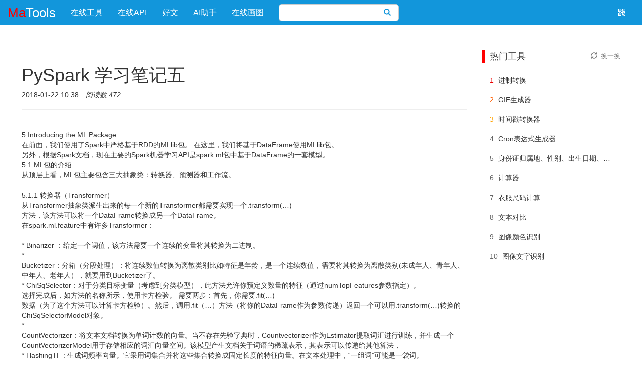

--- FILE ---
content_type: text/html;charset=UTF-8
request_url: https://www.matools.com/blog/190169058
body_size: 8959
content:
<!DOCTYPE html>
<html lang="zh">
<head>
    <meta http-equiv="Content-Type" content="text/html;charset=utf-8">
    <meta name="viewport" content="width=device-width,initial-scale=1,minimum-scale=1,user-scalable=yes">
	<base href="/">
    <title>PySpark 学习笔记五 - 好文 - 码工具</title>
    <meta name="keywords" content="PySpark"><meta name="description" content="
5 Introducing the ML Package 
 在前面，我们使用了Spark中严格基于RDD的MLlib包。 在这里，我们将基于DataFrame使用MLlib包。 
另外，根据Spark文档，现在主要的Spark机器学习API是spark.ml包中基于DataFrame的一套模型。
5.1 ML包的介...">
	
	<link rel="shortcut icon" href="static/img/common/matools-favicon.png"	type="image/x-icon">
	<link rel="bookmark" href="static/img/common/matools-favicon.png">
	<!-- css -->
	<link id="bootstrapCss" rel="stylesheet" href="static/components/bootstrap/css/bootstrap.min.css">
	<link href="static/css/common/matools-main.css?v=171" rel="stylesheet" type="text/css">
    
    
    <!-- js -->
    <script type="text/javascript" src="static/js/common/common.js"></script>
	<script type="text/javascript" src="static/js/common/lang/zh.js" charset="utf-8"></script>
	<script type="text/javascript" src="static/js/common/main/matools.js?v=113" charset="utf-8"></script>
	
		<script async src="https://pagead2.googlesyndication.com/pagead/js/adsbygoogle.js?client=ca-pub-4358578660867132" crossorigin="anonymous"></script>
	
</head>
<body>
<nav class="navbar navbar-inverse navbar-fixed-top" role="navigation" id="matoolsNav">
    <div class="container-fluid"> 
	    <div class="navbar-header">
	        <a class="navbar-brand col-xs-12" href="/" id="topLogo">
	        	<font color="red">Ma</font>Tools
	        </a>
	    </div>
	    <div class="collapse navbar-collapse">
		    <ul class="nav navbar-nav pc-show" id="menuNav">
	    		<li>
	    			<a href="/" title="在线工具">在线工具</a>
	    		</li>
				<li>
	    			<a href="/api" title="在线API">在线API</a>
	    		</li>
	    		<li>
	    			<a href="/blog" title="好文">好文</a>
	    		</li>
	    		<li>
	    			<a href="/app/chat" title="AI助手">AI助手</a>
	    		</li>
	    		<li>
	    			<a href="/disk" title="在线画图">在线画图</a>
	    		</li>
	        </ul>
	        <form id="search" class="navbar-form navbar-left pc-show" action="/app" method="GET">
				<div class="dropdown">
					<div class="input-group dropdown-toggle">
						<input id="searchInput" name="q" type="text" class="form-control" autocomplete="off" value="">
						<span class="input-group-btn">
							<button id="searchBtn" class="btn btn-default" type="submit">
								<i class="glyphicon glyphicon-search"> </i>
							</button>
						</span>
					</div>
					<ul id="searchResults" class="dropdown-menu"></ul>
				</div>
			</form>
			 <div class="navbar-text navbar-right dropdown" id="wxQrcode">
		    	<div class="dropdown-toggle" data-toggle="dropdown"><i class="glyphicon glyphicon-qrcode"></i></div>
		    </div>
		    <ul class="dropdown-menu pull-right" id="wxQrcodeUL">
		        <li><span></span></li>
		        <li>Android下载</li>
		    </ul>
	    </div>
    </div>
</nav>

<div id="matoolsContainer" class="container">
	<div class="row">
		<div class="col-lg-9">
			<div class="page-header">
				<input type="hidden" id="contentId" value="190169058"/>
				<input type="hidden" id="contentTitle" value="PySpark 学习笔记五"/>
			    <h1>PySpark 学习笔记五</h1>
			    <ul class="list-inline">
			    	<li>2018-01-22 10:38</li>
				    <li><em>阅读数 472</em></li>
			    </ul>
			</div>
			<p class="content-txt"><br>5 Introducing the ML Package <br> 在前面，我们使用了Spark中严格基于RDD的MLlib包。 在这里，我们将基于DataFrame使用MLlib包。 <br>另外，根据Spark文档，现在主要的Spark机器学习API是spark.ml包中基于DataFrame的一套模型。<br>5.1 ML包的介绍 <br> 从顶层上看，ML包主要包含三大抽象类：转换器、预测器和工作流。<br><br>5.1.1 转换器（Transformer） <br> 从Transformer抽象类派生出来的每一个新的Transformer都需要实现一个.transform(…) <br>方法，该方法可以将一个DataFrame转换成另一个DataFrame。<br> 在spark.ml.feature中有许多Transformer：<br><br> * Binarizer ：给定一个阈值，该方法需要一个连续的变量将其转换为二进制。 <br> * <br>Bucketizer：分箱（分段处理）：将连续数值转换为离散类别比如特征是年龄，是一个连续数值，需要将其转换为离散类别(未成年人、青年人、中年人、老年人），就要用到Bucketizer了。<br> * ChiSqSelector：对于分类目标变量（考虑到分类模型），此方法允许你预定义数量的特征（通过numTopFeatures参数指定）。 <br>选择完成后，如方法的名称所示，使用卡方检验。 需要两步：首先，你需要.fit(…) <br>数据（为了这个方法可以计算卡方检验）。然后，调用.fit（…）方法（将你的DataFrame作为参数传递）返回一个可以用.transform(…)转换的ChiSqSelectorModel对象。<br> * <br>CountVectorizer：将文本文档转换为单词计数的向量。当不存在先验字典时，Countvectorizer作为Estimator提取词汇进行训练，并生成一个CountVectorizerModel用于存储相应的词汇向量空间。该模型产生文档关于词语的稀疏表示，其表示可以传递给其他算法，<br> * HashingTF : 生成词频率向量。它采用词集合并将这些集合转换成固定长度的特征向量。在文本处理中，“一组词”可能是一袋词。 <br>HashingTF使用散列技巧。通过应用散列函数将原始要素映射到索引，然后基于映射的索引来计算项频率。 <br> * IDF : 此方法计算逆文档频率。需要注意的是文本首先要用向量表示，可以用HashingTF 或者 CountVectorizer。 <br> * <br>MinMaxScaler：最大-最小规范化，将所有特征向量线性变换到用户指定最大-最小值之间。但注意在计算时还是一个一个特征向量分开计算的。通常将最大，最小值设置为1和0，这样就归一化到[0,1]。Spark中可以对min和max进行设置，默认就是[0,1]。（不移动中心点）<br> * MaxAbsScaler：同样对某一个特征操作，各特征值除以最大绝对值，因此缩放到[-1,1]之间。且不移动中心点。不会将稀疏矩阵变得稠密。 <br> * NGram ：返回 n-grams，两个连续的序列词,或三个或更多。例如 [‘good’,’morning’, ‘Robin’, <br>‘Williams’] ，返回两个即 [‘good morning’, ‘morning Robin’, ‘Robin Williams’] 。 <br> * Normalizer ： <br>将某个特征向量（由所有样本某一个特征组成的向量）计算其p-范数，然后对该每个元素除以p-范数。将原始特征Normalizer以后可以使得机器学习算法有更好的表现。（默认是L2）。<br> * PCA ： 数据降维。 <br> * RegexTokenizer：使用正则表达式。 <br> * StandardScaler <br>：将某个特征向量（由所有样本某一个特征组成的向量）进行标准化，使数据均值为0，方差为1。Spark中可以选择是带或者不带均值和方差。 <br> * StopWordsRemover ：移除停用词。 <br> * Tokenizer：这是默认的标记器，它将字符串转换为小写，然后在空间上分割。 <br> * VectorAssembler：这是一个非常有用的转换器，将多个数值（包含向量）列整合到一个用向量表示的列中。 <br> * VectorSlicer：适用于特征向量，无论是稠密还是稀疏：给定一个索引列表，它从特征向量中提取值。 <br> * Word2Vec ：该方法将一个句子（字符串）作为输入，并将其转换为{string，vector}格式的映射，这种格式在自然语言处理中非常有用。 <br>String&lt;-&gt;Index 相互转换：<br><br> * VectorIndexer：提高决策树或随机森林等ML方法的分类效果。VectorIndexer是对数据集特征向量中的类别（离散值）特征（index <br>categorical features categorical features <br>）进行编号。它能够自动判断哪些特征是离散值型的特征，并对他们进行编号，具体做法是通过设置一个maxCategories，特征向量中某一个特征不重复取值个数小于maxCategories，则被重新编号为0～K（K&lt;=maxCategories-1）。某一个特征不重复取值个数大于maxCategories，则该特征视为连续值，不会重新编号（不会发生任何改变）。<br> * StringIndexer：按label出现的频次，转换成0～num numOfLabels-1(分类个数)，频次最高的转换为0， <br> * <br>IndexToString：有StringIndexer，就应该有IndexToString。在应用StringIndexer对labels进行重新编号后，带着这些编号后的label对数据进行了训练，并接着对其他数据进行了预测，得到预测结果，预测结果的label也是重新编号过的，因此需要转换回来。<br>5.1.2 预测器（Estimators）<br><br>预测器可以被认为是需要评估的统计模型，来进行预测或对观测结果进行分类。 <br> 如果派生自抽象的Estimator类，则新模型必须实现.fit（…）方法，该方法给DataFrame中的数据以及一些默认或用户指定的参数泛化模型。<br><br>一、分类 <br> ML包提供了七种分类模型，这里介绍四种常用的模型。<br><br> * LogisticRegression：逻辑回归是分类的基本模型。逻辑回归使用logit函数来计算观测到属于特定类别的概率。 <br> * DecisionTreeClassifier <br>：构建一棵决策树以预测观察类别的分类器。maxDepth指定参数限制树的生长深度，minInstancePerNode确定进一步拆分所需的树节点中观察值的最小数目，maxBins参数指定连续变量将被分割的最大数量的区间， <br>impurity 指定测量和计算来自分割的信息增益的度量。 <br> * RandomForestClassifier：这个模型产生多个决策树（因此称为森林），并使用这些决策树的模式输出分类结果。 <br>RandomForestClassifier支持二元和多元标签。 <br> * NaiveBayes：基于贝叶斯定理，这个模型使用条件概率来分类观测。 PySpark ML中的NaiveBayes模型支持二元和多元标签。 <br>二、回归<br><br>PySpark ML包中有七种模型可用于回归任务。这里只介绍两种模型，如后续需要用可查阅官方手册。<br><br> * LinearRegression：最简单的回归模型，它假定了特征和连续标签之间的线性关系，以及误差项的正态性。 <br> * DecisionTreeRegressor：与分类模型类似，标签是连续的而不是二元或多元的。 <br>三、聚类<br><br>聚类是一种无监督的模型。PySpark ML包提供了四种模型。<br><br> * BisectingKMeans ：k-means 聚类和层次聚类的组合。该算法以单个簇中的所有观测值开始，并将数据迭代地分成k个簇。 <br> * KMeans : <br>将数据分成k个簇，随机生成k个初始点作为质心，将数据集中的数据按照距离质心的远近分到各个簇中，将各个簇中的数据求平均值，作为新的质心，重复上一步，直到所有的簇不再改变。<br> * GaussianMixture：这个方法使用k个未知的高斯分布参数来剖析数据集。使用期望最大化算法，通过最大化对数似然函数来找到高斯参数。 <br> * LDA：此模型用于自然语言处理应用程序中的主题建模。 <br>5.1.3 管道/工作流（Pipeline）<br><br>一个管道串起多个转换器和预测器，明确一个机器学习工作流。 <br> 预测上一篇中的婴儿存活率。<br><br> * 载入数据： import pyspark.sql.types as typ labels = [ (&#39;INFANT_ALIVE_AT_REPORT&#39;, <br>typ.IntegerType()), (&#39;BIRTH_PLACE&#39;, typ.StringType()), (&#39;MOTHER_AGE_YEARS&#39;, <br>typ.IntegerType()), (&#39;FATHER_COMBINED_AGE&#39;, typ.IntegerType()), (&#39;CIG_BEFORE&#39;, <br>typ.IntegerType()), (&#39;CIG_1_TRI&#39;, typ.IntegerType()), (&#39;CIG_2_TRI&#39;, <br>typ.IntegerType()), (&#39;CIG_3_TRI&#39;, typ.IntegerType()), (&#39;MOTHER_HEIGHT_IN&#39;, <br>typ.IntegerType()), (&#39;MOTHER_PRE_WEIGHT&#39;, typ.IntegerType()), (<br>&#39;MOTHER_DELIVERY_WEIGHT&#39;, typ.IntegerType()), (&#39;MOTHER_WEIGHT_GAIN&#39;, <br>typ.IntegerType()), (&#39;DIABETES_PRE&#39;, typ.IntegerType()), (&#39;DIABETES_GEST&#39;, <br>typ.IntegerType()), (&#39;HYP_TENS_PRE&#39;, typ.IntegerType()), (&#39;HYP_TENS_GEST&#39;, <br>typ.IntegerType()), (&#39;PREV_BIRTH_PRETERM&#39;, typ.IntegerType()) ] # Specifying <br>the schema of the DataFrame schema = typ.StructType([ typ.StructField(e[0], e[1<br>],False) for e in labels ]) births = spark.read.csv(&#39;births_transformed.csv.gz&#39;<br>, header=True, schema=schema) <br> * 创建转换器 <br>因为统计模型只能对数值数据进行操作，我们必须对birth_place变量进行编码。 <br>import pyspark.ml.feature as ft # Casting the column to an IntegerType births <br>= births \ .withColumn(&#39;BIRTH_PLACE_INT&#39;, births[&#39;BIRTH_PLACE&#39;] \ <br>.cast(typ.IntegerType())) #Using the OneHotEncoder to encode encoder = <br>ft.OneHotEncoder( inputCol=&#39;BIRTH_PLACE_INT&#39;, outputCol=&#39;BIRTH_PLACE_VEC&#39;) # <br>Using the VectorAssembler to create a single column with all the features <br>collated together. featuresCreator = ft.VectorAssembler( inputCols=[col[0] for <br>colin labels[2:]] + \ [encoder.getOutputCol()], outputCol=&#39;features&#39; ) <br> * 创建预测器 import pyspark.ml.classification as cl logistic = <br>cl.LogisticRegression(maxIter=10, regParam=0.01, labelCol<br>=&#39;INFANT_ALIVE_AT_REPORT&#39;) <br> * 创建一个工作流 <br>from pyspark.ml import Pipeline pipeline = Pipeline(stages=[ encoder, <br>featuresCreator, logistic ]) <br> * 训练模型 births_train, births_test = births \ .randomSplit([0.7, 0.3], seed=666<br>) model = pipeline.fit(births_train) test_model = model.transform(births_test) <br> * 评估 import pyspark.ml.evaluation as ev evaluator = <br>ev.BinaryClassificationEvaluator( rawPredictionCol=&#39;probability&#39;, labelCol=<br>&#39;INFANT_ALIVE_AT_REPORT&#39;) print(evaluator.evaluate(test_model, <br>{evaluator.metricName:&#39;areaUnderROC&#39;})) print(evaluator.evaluate(test_model, <br>{evaluator.metricName:&#39;areaUnderPR&#39;})) <br><br><br> * 保存模型 pipelinePath = &#39;./infant_oneHotEncoder_Logistic_Pipeline&#39; <br>pipeline.write().overwrite().save(pipelinePath) # You canload it up later and <br>use it straight away to .fit(...)and predict: loadedPipeline = Pipeline.load<br>(pipelinePath) loadedPipeline \ .fit(births_train)\ .transform(births_test) </p>
			<ul class="list-unstyled content-link">
				<li><a href="blog/190169043" title="Java多线程之原子性 volatile、atomicInteger测试">« 上一篇：Java多线程之原子性 volatile、atomicInteger测试</a></li>
				<li><a href="blog/190169061" title="Impala与Presto性能比较">» 下一篇：Impala与Presto性能比较</a></li>
			</ul>
	 	</div>
		<div id="contentRight" class="panel panel-default col-lg-3 col-md-3 col-sm-12 col-xs-12 pc-show">
	<blockquote>
		<span>热门工具</span>
		<span onclick="hotToolRefresh()" class="text-muted">
			<i class="glyphicon glyphicon-refresh"></i>
			<span>换一换</span>
		</span>
	</blockquote>
	<ul class="panel-body list-group">
	    <li class="list-group-item show">
			<span class="num num1">1</span>
			<a href="app/radix" title="进制转换" target="_blank">进制转换</a>
		</li>
	    <li class="list-group-item show">
			<span class="num num2">2</span>
			<a href="app/gif" title="GIF生成器" target="_blank">GIF生成器</a>
		</li>
	    <li class="list-group-item show">
			<span class="num num3">3</span>
			<a href="app/timestamp" title="时间戳转换器" target="_blank">时间戳转换器</a>
		</li>
	    <li class="list-group-item show">
			<span class="num num4">4</span>
			<a href="app/cron" title="Cron表达式生成器" target="_blank">Cron表达式生成器</a>
		</li>
	    <li class="list-group-item show">
			<span class="num num5">5</span>
			<a href="app/id" title="身份证归属地、性别、出生日期、年龄查询" target="_blank">身份证归属地、性别、出生日期、年龄查询</a>
		</li>
	    <li class="list-group-item show">
			<span class="num num6">6</span>
			<a href="app/calculator" title="计算器" target="_blank">计算器</a>
		</li>
	    <li class="list-group-item show">
			<span class="num num7">7</span>
			<a href="app/size" title="衣服尺码计算" target="_blank">衣服尺码计算</a>
		</li>
	    <li class="list-group-item show">
			<span class="num num8">8</span>
			<a href="app/compare" title="文本对比" target="_blank">文本对比</a>
		</li>
	    <li class="list-group-item show">
			<span class="num num9">9</span>
			<a href="app/image-color" title="图像颜色识别" target="_blank">图像颜色识别</a>
		</li>
	    <li class="list-group-item show">
			<span class="num num10">10</span>
			<a href="app/ocr" title="图像文字识别" target="_blank">图像文字识别</a>
		</li>
	    <li class="list-group-item hide">
			<span class="num num11">11</span>
			<a href="app/base64" title="Base64编码解码" target="_blank">Base64编码解码</a>
		</li>
	    <li class="list-group-item hide">
			<span class="num num12">12</span>
			<a href="app/date" title="日期计算器" target="_blank">日期计算器</a>
		</li>
	    <li class="list-group-item hide">
			<span class="num num13">13</span>
			<a href="app/face" title="人脸识别" target="_blank">人脸识别</a>
		</li>
	    <li class="list-group-item hide">
			<span class="num num14">14</span>
			<a href="app/sketch" title="照片转素描" target="_blank">照片转素描</a>
		</li>
	    <li class="list-group-item hide">
			<span class="num num15">15</span>
			<a href="app/morse" title="摩斯电码" target="_blank">摩斯电码</a>
		</li>
	    <li class="list-group-item hide">
			<span class="num num16">16</span>
			<a href="app/color" title="颜色选择器" target="_blank">颜色选择器</a>
		</li>
	    <li class="list-group-item hide">
			<span class="num num17">17</span>
			<a href="app/encrypt" title="文字加密解密" target="_blank">文字加密解密</a>
		</li>
	    <li class="list-group-item hide">
			<span class="num num18">18</span>
			<a href="app/port" title="端口扫描器" target="_blank">端口扫描器</a>
		</li>
	    <li class="list-group-item hide">
			<span class="num num19">19</span>
			<a href="app/cartoon" title="卡通头像制作" target="_blank">卡通头像制作</a>
		</li>
	    <li class="list-group-item hide">
			<span class="num num20">20</span>
			<a href="app/unit" title="单位换算" target="_blank">单位换算</a>
		</li>
	</ul>
</div>

	</div>
</div>
<div class="container">
	<script async src="https://pagead2.googlesyndication.com/pagead/js/adsbygoogle.js?client=ca-pub-4358578660867132" crossorigin="anonymous"></script>
	<ins class="adsbygoogle"
	     style="display:block"
	     data-ad-client="ca-pub-4358578660867132"
	     data-ad-slot="8708145408"
	     data-ad-format="auto"
	     data-full-width-responsive="true"></ins>
	<script>
	     (adsbygoogle = window.adsbygoogle || []).push({});
	</script>
</div>

<div id="matoolsFoot" class="pc-show">
   <div class="foot-note container row">
     <dl class="col-sm-3">
      <dt>友情链接</dt>
      <dd><a target="_blank" href="https://www.iodraw.com">ioDraw流程图</a></dd>
      <dd><a target="_blank" href="https://www.apiref.com">API参考文档</a></dd>
      <dd><a target="_blank" href="https://www.oktoolbox.com/zh">OK工具箱</a></dd>
     </dl>
     <dl class="col-sm-3">
      <dt>云服务器优惠</dt>
      <dd><a target="_blank" href="https://www.aliyun.com/minisite/goods?userCode=pwp8kmv3">阿里云优惠券</a></dd>
      <dd><a target="_blank" href="https://cloud.tencent.com/act/cps/redirect?redirect=1077&cps_key=edb15096bfff75effaaa8c8bb66138bd&from=console">腾讯云优惠券</a></dd>
      <dd><a target="_blank" href="https://3.cn/2ay1-e5t">京东云优惠券</a></dd> 
     </dl>
     <dl class="col-sm-3">
      <dt>站点信息</dt>
	  <dd><a target="_blank" href="https://gitee.com/ixiaoyang8/matools/issues">问题反馈</a></dd>
      <dd>邮箱：<a href="/cdn-cgi/l/email-protection" class="__cf_email__" data-cfemail="157c6d7c747a6c747b722d5564643b767a78">[email&#160;protected]</a></dd>
      <dd><a target="_blank" href="https://qm.qq.com/cgi-bin/qm/qr?k=rrgtM-Jmk3MWrdSwvcPVv35WE9sKLgyV&jump_from=webapi&authKey=+jNE4l3ha5UC42oJZ5I4fJwmyQbOUbUAJcWu0hzqnTfWJ5hmfHAWO0cgr6DffP/K"><img border="0" src="//pub.idqqimg.com/wpa/images/group.png" alt="QQ群：637538335" title="QQ群：637538335"></a></dd>
	 </dl>
     <div class="foot-share col-sm-3">
      <strong>关注微信</strong>
      <img width="129" height="129" src="static/img/common/wx.png">
     </div>
   </div>
   <div class="foot-note container row text-center">
      <img width="188" height="188" src="static/img/common/zanshang_489_489.png">
   </div>
   <div class="foot-copyright">
	©2016-2026 Matools All rights reserved,  
	<a href="http://beian.miit.gov.cn" target="_blank">粤ICP备17059708号</a>
   </div>
</div>
<script data-cfasync="false" src="/cdn-cgi/scripts/5c5dd728/cloudflare-static/email-decode.min.js"></script><script defer src="https://static.cloudflareinsights.com/beacon.min.js/vcd15cbe7772f49c399c6a5babf22c1241717689176015" integrity="sha512-ZpsOmlRQV6y907TI0dKBHq9Md29nnaEIPlkf84rnaERnq6zvWvPUqr2ft8M1aS28oN72PdrCzSjY4U6VaAw1EQ==" data-cf-beacon='{"version":"2024.11.0","token":"4c98c21de2994f43be2a98c740b77663","r":1,"server_timing":{"name":{"cfCacheStatus":true,"cfEdge":true,"cfExtPri":true,"cfL4":true,"cfOrigin":true,"cfSpeedBrain":true},"location_startswith":null}}' crossorigin="anonymous"></script>
</body>
</html>

--- FILE ---
content_type: text/html; charset=utf-8
request_url: https://www.google.com/recaptcha/api2/aframe
body_size: 265
content:
<!DOCTYPE HTML><html><head><meta http-equiv="content-type" content="text/html; charset=UTF-8"></head><body><script nonce="Mm-tebeQ8SMDWfpgyEAFcA">/** Anti-fraud and anti-abuse applications only. See google.com/recaptcha */ try{var clients={'sodar':'https://pagead2.googlesyndication.com/pagead/sodar?'};window.addEventListener("message",function(a){try{if(a.source===window.parent){var b=JSON.parse(a.data);var c=clients[b['id']];if(c){var d=document.createElement('img');d.src=c+b['params']+'&rc='+(localStorage.getItem("rc::a")?sessionStorage.getItem("rc::b"):"");window.document.body.appendChild(d);sessionStorage.setItem("rc::e",parseInt(sessionStorage.getItem("rc::e")||0)+1);localStorage.setItem("rc::h",'1769485005819');}}}catch(b){}});window.parent.postMessage("_grecaptcha_ready", "*");}catch(b){}</script></body></html>

--- FILE ---
content_type: text/css
request_url: https://www.matools.com/static/css/common/matools-main.css?v=171
body_size: 3801
content:
@charset "UTF-8";

/* 公共部分 */
.row{margin-right: 0; margin-left: 0;}
.form-row{display: flex;flex-wrap: wrap;}
.form-inline {display: -ms-flexbox;display: flex;-ms-flex-flow: row wrap;flex-flow: row wrap;-ms-flex-align: center;align-items: center;}
.float-right {float:right!important}
.glyphicon {padding-right:3px;padding-left: 3px;}
.form-horizontal .form-group {margin-right:0px;margin-left:0px;}
.alert-box{display:none;position:fixed;top:30%;width:30%;left:35%;z-index:9999;text-align:center;}
.navbar{border-radius: 0;border: 0;}
.navbar-form{border:0}
.navbar-right{margin-right:0}
#matoolsNav .navbar-nav>li>a {
	color: #fff !important;
	font-size: 16px;
    max-width: 186px;
    text-overflow: ellipsis;
    white-space: nowrap;
    overflow: hidden;
    display: block;
}
.navbar-inverse {
	background-color:#1296db
}
.navbar-inverse .navbar-brand {
    color: #fff;
}
.navbar-inverse .navbar-brand:focus, .navbar-inverse .navbar-brand:hover, .navbar-nav>li>a:hover {
    opacity: .95;
}
.mb-3, .my-3 {
    margin-bottom: 1rem!important;
}
body{padding-top:60px;}
body,button,input,select,textarea,p,ul,li,a,label,span,div {
	font-family: Microsoft YaHei, tahoma, arial, "Hiragino Sans GB", \5b8b\4f53, sans-serif;
}
blockquote{margin:10px 0 0 0;padding:0 0 0 10px;border-left:5px solid red}
ul,li {	list-style: none;}
textarea.form-control{height:250px!important;-webkit-appearance: none;}
input[type=text]{-webkit-appearance: none;}

a{color:#333;text-decoration: none;}
a:link {text-decoration: none;}
a:visited {text-decoration: none;}
a:hover {color: #0000FF;text-decoration: underline;	cursor: pointer;}
a:active {color: #0000FF;text-decoration: none;}

.text-hidden{
	text-indent: -9999px;
    white-space: nowrap;
    line-height: 0;
    margin: 0;
    height: 0;
    opacity:0;
    display:none;
}
/*---------- 头部 ----------- */
#topLogo{font-size:26px;text-align:center;}
#matoolsLogo{color:#777;padding-top: 0;padding-right: 0;padding-bottom: 0;font-size: 22px;}
#matoolsLogo:hover{color:#333}
#matoolsLogo i{vertical-align: middle;display: inline-block;width:30px;height: 50px;background-image: url(../../../static/img/common/matools.svg);background-size: 100% 100%;}
#matoolsLogo strong{vertical-align: middle;padding-left: 10px;}
#langDrop .dropdown-toggle{color:#777;padding-bottom:10px;}

#search .input-group{margin: 0 auto 0 auto;}
#searchInput, #searchInput:focus{
	border: 1px solid #ccc;
	border-right:0;
    border-radius: 6px 0 0 6px;
    box-shadow: none;
    -webkit-appearance: none;
    box-sizing: border-box;
    height: 34px !important;
}
#searchBtn{
	border-color:#ccc;
	border-left:0;
	border-radius: 0 6px 6px 0;
	background: white;
	color: #1296db;
	height: 34px !important;
}
#searchResults{
	margin:0;
	border-radius: 0 0 6px 6px;
	width:100%;
	border-top: 0;
	z-index: 99999;
}
#searchResults>li>a{
	overflow: hidden;
    text-overflow: ellipsis;
    padding: 3px 10px;
}
#searchResults>li>a>i{
	padding-right: 5px
}

#moreMenu .dropdown-toggle{color:#777;padding-bottom:10px;}
#moreMenuUL{min-width:110px}
#matoolsContainer{
	margin-top: 30px;
	width: 98%;
	min-height:360px;
	margin-right: auto;
    margin-left: auto;
    display: table;
}
#uinfoImgUL i{margin-right:5px;}
#uinfoImg i{color:#777}

#wxQrcode i{color:#fff;margin-right:15px;}
#wxQrcodeUL{text-align:center;margin-right:5px;min-width:180px;}
#wxQrcodeUL li{width:180px;color:#333;}
#wxQrcodeUL li span{background:url(../../img/common/oktoolbox-apk-500.png);width:180px;height:180px;background-size:100% 100%;display:block;}

/* ---------------ad--------------- */
/*正文顶部*/
#containerTopAd{
	width:100%;
	margin:0px auto 20px auto;
	text-align: center;
	vertical-align: middle;
	cursor:pointer;
}
#closeContainerTopAd{font-size:14px;color:#fff;font-weight:100;background:rgba(0,0,0,0.5);float: right;padding: 1px 8px;text-align:center;}
/*pop*/
#popAd{
	cursor:pointer;
 	position: fixed; left: 0; top: 0; right: 0; bottom: 0;
    margin: auto;
    z-index:99999;
}
#closePopAd{font-size:14px;color:#fff;font-weight:100;background:rgba(0,0,0,0.5);float:right;padding:1px 8px;text-align:center;}

/*---------- 工具 ----------- */
.toolList{margin-bottom:20px;}
.toolList blockquote{margin:0;}
.toolList blockquote h2{font-size:18px;margin-top:0;margin-bottom:20px;}
.toolList a{text-decoration: none;}
.toolList img{width:60px}
.toolList .media-heading {
    text-overflow: ellipsis;
    white-space: nowrap;
    overflow: hidden;
    display: block;
    line-height: 2;
    max-width: 280px;
    font-weight: 600;
    color: #242424;
    font-size: 16px;
}
.toolList p {
	height: 32px;
    line-height: 20px;
    font-weight: 400;
    color: #8f8f8f;
    font-size: 14px;
}
.toolList .thumbnail {
    box-shadow: 0 0 10px rgba(0,0,0,.1);
    border-radius: 10px;
    border: 0;
    padding: 10px;
}
#toolPanel{
    border-radius: 10px;
    background: #f6f7fa;
    padding: 20px;
    border: 0;
}
#toolPanel .panel-heading{
    border: 0;
    padding: 0 0 20px 0;
}
#toolPanel .panel-heading > div:first-child{
	padding-left: 0;
}
#toolPanel .panel-heading > div:last-child{
	padding-right: 0;
}
#toolPanel .panel-body{
    background: #fff;
    border-radius: 10px;
    border: 0;
}
#toolPanel .toolName {
	display:inline-block;
	font-size: 18px;
	height: 30px;
    line-height: 30px;
    font-style: normal;
    font-weight: 600;
}
#codeTextArea{
	width:100%;
	height:100px !important;
}
.modal-footer-btn{
	background-color: rgb(242, 242, 242);
	color:blue;
	text-align: center;
	cursor: pointer;
	border-radius: 0 0 6px 6px;
}
#toolDescription h1,#toolDescription h2,#toolDescription h3,#toolDescription h4,#toolDescription h5{
	font-size: 14px;
    font-weight: bold;
}
#toolDescription table{
	border-spacing: 0;
    border-collapse: collapse;
}
#toolDescription table caption{
	padding-top: 8px;
    padding-bottom: 8px;
    color: #777;
    text-align: left;
}
#toolDescription table th, #toolDescription table td{
    padding: 8px;
    line-height: 1.42857143;
    vertical-align: top;
    border: 1px solid #ddd;
}

/*---------- 搜索列表 ----------- */
#searchList{
}
#searchList dt{margin-bottom:5px}
#searchList a {
    color: #1a0dab;
    font-size: 20px;
    line-height: 1.3;
    font-weight: normal;
}
#searchList a:visited {
    color: #609;
}
#searchList p{
	color: #3C4043;
    font-size: 14px;
}
#searchList em {
    color: #dd4b39;
    font-style: normal;
    font-weight: normal;
}
#contentRight{position:sticky;top:20px;border:0;box-shadow:none;}
#contentRight .text-muted {
    float: right;
    cursor: pointer;
    font-size:13px;
    line-height:24px;
}
#contentRight li{
	border:none;
	overflow: hidden;
    text-overflow: ellipsis;
    white-space: nowrap;
    padding: 10px 0px;
}
#contentRight li .hide{display:none;}
#contentRight .num{color:#666;margin-right:5px;}
#contentRight .num1{color:#eb0000}
#contentRight .num2{color:#ff5e00}
#contentRight .num3{color:#ffa200}

/*---------- API导航 ----------- */
#hotApi .thumbnail{border:none}
#hotApi img {
    max-width: 100%;
    max-height: 100%;
    border: 1px solid #ddd;
    border-radius: 16%;
}
#popLetter{
    width: 100px;
    height: 100px;
    border-radius: 5px;
    font-size: 75px;
    color: #555;
    text-align: center;
    line-height: 100px;
    background: rgba(145,145,145,0.6);
    position: fixed;
    left: 50%;
    top: 50%;
    margin:-50px 0px 0px -50px;
    z-index: 99;
    display: none;
}
.sort_box{
    width: 100%;
    padding-top: 8px;
    overflow: hidden;
}
.sort_list{
    padding:10px 0px 30px 80px;
    width: 235px;
	height: 30px;
	display: inline-block;
}

.num_name{
    display: block;
    overflow: hidden;text-overflow: ellipsis;white-space: nowrap;
}
.sort_letter{
    padding: 20px 20px 10px 20px;
}
.initials{
    position: fixed;
    top: 100px;
    right: 10px;
    height: 100%;
    width: 15px;
    padding-right: 20px;
    text-align: center;
    font-size: 12px;
    z-index: 99;
}

.initials a{
	line-height: 12px !important;
}	


/*---------- 好文 ----------- */
.article-right{position: sticky;top:20px}
.article-right>div>ul>li{padding: 5px 10px;}
.article-right .panel a{padding: 10px 0px;}
.article-right .panel span{float:right;}

.article-list{margin-top:10px;}
.article-list .item{padding:20px 0 20px 10px; border-bottom:1px solid #f0f0f0;}
.article-list .item:hover{background-color:#f7f7f7;}
.article-list .item .article-title{color:#333333; font-size:18px; margin-bottom:14px;}
.article-list .item .article-title span{color:#ef3838;}
.article-list .item .article-txt{color:#666666; font-size:14px; line-height:20px; margin-bottom:10px;text-decoration: none;}
.article-list .item .article-txt span{color:#ef3838;}
.article-list .item .article-date{color:#333333; font-size:12px;}
.article-list .item .article-date em{color:#bababa; margin:0 30px 0 15px;}
.article-list .item .post {margin-top: 8px;color: #b7b7b7;font-size: 12px;}
.article-list .item .post em {margin-left: 20px}
.tag-list a {
    display: inline-block;
    float: left;
    line-height: 2.8em;
    overflow: hidden;
    text-overflow: ellipsis;
    white-space: nowrap;
}
.article-txt{margin-top:10px; color:#202020; font-size:16px; line-height:30px; padding-bottom:25px;}
.article-link{width:100%; padding-top:10px;margin-top:15px; border-top:1px solid #989898; color:#666666; font-size:14px; line-height:20px;}

/*---------- 会员 ----------- */
.member{position: relative;}
.member-left{
	background: #fafbfc;
	border-right: .5px solid rgba(0,0,0,.08);
	height: 100%;
	opacity: 1;
	position: fixed;
	width:264px;
	z-index:2;
	padding:20px 0 20px 0;
}
.member-left .list-group-item{
	border:0;
	border-top-left-radius:0;
	border-top-right-radius:0;
    font-weight: 500;
    margin: 5px 0 0 0;
    background: #fafbfc;
}
.member-left .list-group-item:hover{color: #222;}	
.member-left .list-group-item.active{background-color: #edf0f3;color: #222;}
.btn-open-file input {
	position: absolute!important;
    width: 1px;
    height: 1px;
    overflow: hidden;
    clip: rect(0,0,0,0);
}
.member-left i{padding-right:5px}
.member-left .list-group-item i{
	color: rgb(0, 0, 0);
	background-size: 24px 24px;
    height: 0;
    width: 24px;
    display: inline-block;	
}
.member-left .product{margin:0;}
.member-left .dropdown-menu{width:233px;margin-left: 15px;}
.member-left .thumbnail{border:0;margin:0;padding: 10px 0px;text-align: center;}
.member-left .thumbnail .caption{padding:0}
.member-left .thumbnail p{text-align:center;white-space: nowrap;text-overflow: ellipsis;overflow: hidden;}
.member-left .thumbnail .file-icon{width:36px;height:36px;background-size: 100% 100%;}
.member-right{margin-left: 264px;padding: 20px 55px;min-height:400px;width:calc(100% - 270px);}
#batchDiv{display:none;}
#memberNav .navbar-right{margin-right:5px}
#tableHeader .form-group{flex-grow:1;}
.file-search{padding-left: 0;}
.file-search .input-group{margin: 0 auto 0 auto;}
.file-search input, .file-search input:focus{
	border: 1px solid #ccc;
	border-right:0;
    border-radius: 4px 0 0 4px;
    box-shadow: none;
    -webkit-appearance: none;
    font: 16px arial,sans-serif;
    height: 39px !important;
    box-sizing: border-box;
}
.file-search button, .file-search button:hover{
	height: 39px !important;
	border-color:#ccc;
	border-left:0;
	border-radius: 0 4px 4px 0;
	background: white;
	color: #1296db;
}
.file-search button .glyphicon-search{font-size:19px}
#fileListTH th{
	color: rgba(0,0,0,.64);
    font-size: 12px;
    font-weight: 500;
    border-bottom: 1px solid #f2f6fd;
}
#fileList tr td{vertical-align:middle;border-bottom:1px solid #f2f6fd;color: rgba(0,0,0,.64);}
#fileList .title-input{
    outline: 0;
    left: 64px;
    white-space: nowrap;
    text-overflow: ellipsis;
    overflow: hidden;
    vertical-align: middle;
    padding-left: 10px;
    width: 68%;
    color: rgba(0,0,0,.88);
    font-size: 14px;
}
.input-view{background: transparent;border:0;cursor: pointer}
.input-edit{background:#fff;border: 1px solid transparent;border-color:#1296DB}
.file-icon{
    background-size: 24px 24px;
    height: 24px;
    width: 24px;
    display: inline-block;
    vertical-align: middle;
}
.file-icon.i0 {background-image: url(../../../static/img/common/iodraw.svg)}
.file-icon.i1 {background-image: url(../../../static/img/iodraw/flow.svg)}
.file-icon.i2 {background-image: url(../../../static/img/iodraw/mind.svg)}
.file-icon.i3 {background-image: url(../../../static/img/iodraw/gantt.svg)}
.file-icon.i4 {background-image: url(../../../static/img/iodraw/whiteboard.svg)}
.file-icon.i5 {background-image: url(../../../static/img/iodraw/codechart.svg)}
.file-icon.i6 {background-image: url(../../../static/img/iodraw/textflow.svg)}
.file-icon.i7 {background-image: url(../../../static/img/iodraw/chart.svg)}
.file-icon.i8 {background-image: url(../../../static/img/iodraw/svg.svg)}
.file-icon.i9 {background-image: url(../../../static/img/iodraw/poster.svg)}
.file-icon.i10 {background-image: url(../../../static/img/iodraw/image-editor.svg)}
.file-icon.i11 {background-image: url(../../../static/img/iodraw/ppt.svg)}
.file-operation{float: right;width:100px;}
.file-operation button{border:0;margin: auto 6px;}	
.div-hidden{
	text-indent: -9999px;
    white-space: nowrap;
    line-height: 0;
    margin: 0;
    height: 0;
    opacity:0;
}
#loginModal .modal-dialog{width:300px;height:220px}
#loginModal .modal-header{border:0}
#loginModal .modal-title{text-align:center}
#loginModal .modal-body{text-align:center;padding: 15px 29px;}
#loginModal .col-sm-4{padding-right:10px;padding-left:10px;}
#loginModal .thumbnail{border-radius: 10px;}
#loginModal .modal-body img{
	width: 80px;
	height: 80px;
}
#loginModal .modal-footer{text-align:center;background-color:rgb(242, 242, 242);cursor:pointer;border-radius:0 0 6px 6px;}

/*---------- 标签页 ----------- */
.tag-list a {
    display: inline-block;
    float: left;
    line-height: 2.8em;
    overflow: hidden;
    text-overflow: ellipsis;
    white-space: nowrap;
}

/*---------- 底部 ----------- */
#matoolsFoot {
	clear:both;
    width: 100%;
    margin:50px auto 0 auto;
	background: #f6f7fa;
	border-top: 1px solid #f6f7fa;
}
.foot-note {
    margin: 0 auto;
    border-bottom: 1px solid #f6f7fa;
}
.foot-note dl {
    padding:0 0 0 30px;
    color: gray;
    margin: 25px 0;
}
.foot-note dl dd {
    font-size: 12px;
    margin: 10px 0 0 0;
	padding: 0 0 0 5px;
}
.foot-note dl dt {
    font-size: 14px;
    color: #666;
    font-weight: 500;
}
.foot-note a {
    color: gray;
}
.foot-share {
    min-height: 220px;
    padding: 20px 0 0 40px;
}
.foot-share strong {
	display:block;
    font-size: 18px;
    color: #666;
    margin-bottom: 15px;
}

.foot-copyright {
	clear:both;
    font-size: 12px;
    color: #999;
    margin: 0 auto;
    width: 100%;
    text-align: center;
    padding: 15px 0;
    line-height: 30px;
}
.foot-copyright a{
	color: #999;
}

/*---------- 自适应移动端，放在最后 ！！！----------- */
@media (max-width: 1200px) {
	.pc-show{display:none}
}
